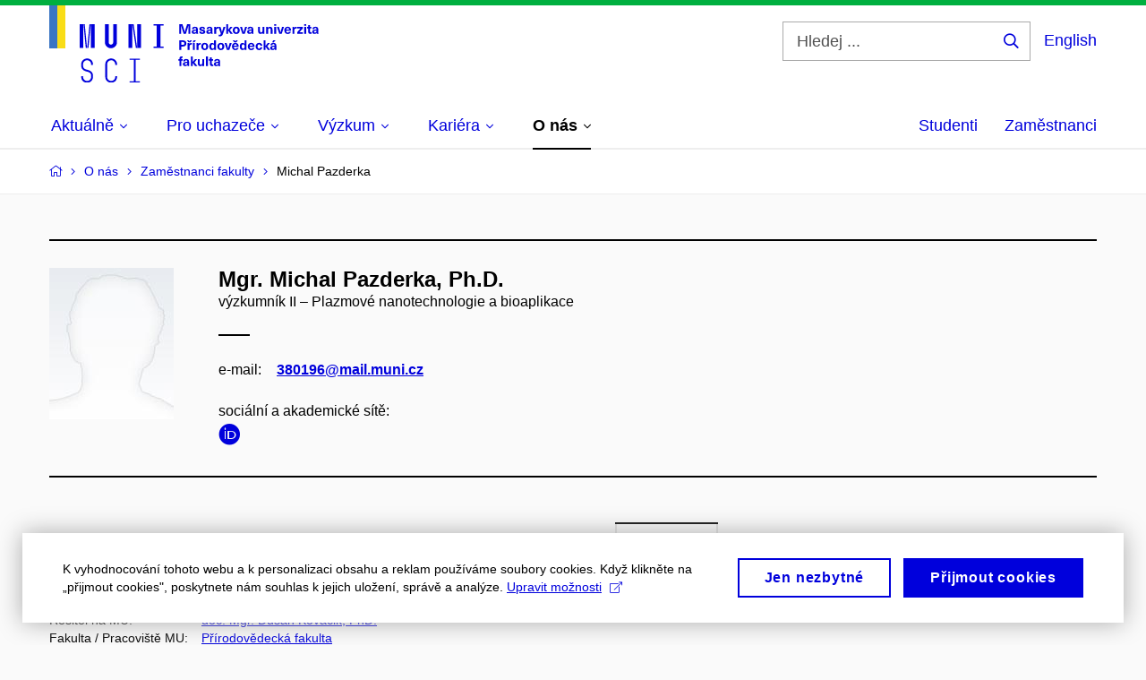

--- FILE ---
content_type: text/html; charset=utf-8
request_url: https://www.sci.muni.cz/o-nas/zamestnanci-fakulty/380196-michal-pazderka/projekty
body_size: 23998
content:


<!doctype html>
<!--[if lte IE 9]>    <html lang="cs" class="old-browser no-js no-touch"> <![endif]-->
<!--[if IE 9 ]>    <html lang="cs" class="ie9 no-js no-touch"> <![endif]-->
<!--[if (gt IE 9)|!(IE)]><!-->
<html class="no-js" lang="cs">
<!--<![endif]-->
<head>
    

<meta charset="utf-8" />
<meta name="viewport" content="width=device-width, initial-scale=1.0">

    <meta name="robots" content="index, follow">

<title>Mgr. Michal Pazderka, Ph.D. – Projekty | Přírodovědecká fakulta MU | MUNI SCI</title>

<meta name="twitter:site" content="@muni_cz">
<meta name="twitter:card" content="summary">

    <meta name="author" content="Masarykova univerzita" />
    <meta name="description" content="Přírodovědecká fakulta Masarykovy univerzity je jednou z deseti fakult Masarykovy univerzity. Zároveň je též jednou ze čtyř nejstarších fakult, jež vznikly při založení Masarykovy univerzity v roce 1919." />
    <meta name="twitter:title" content="Mgr. Michal Pazderka, Ph.D. – Projekty | Přírodovědecká fakulta MU | MUNI SCI" />
    <meta property="og:title" content="Mgr. Michal Pazderka, Ph.D. – Projekty | Přírodovědecká fakulta MU | MUNI SCI" />
    <meta name="twitter:description" content="Přírodovědecká fakulta Masarykovy univerzity je jednou z deseti fakult Masarykovy univerzity. Zároveň je též jednou ze čtyř nejstarších fakult, jež vznikly při založení Masarykovy univerzity v roce 1919." />
    <meta property="og:description" content="Přírodovědecká fakulta Masarykovy univerzity je jednou z deseti fakult Masarykovy univerzity. Zároveň je též jednou ze čtyř nejstarších fakult, jež vznikly při založení Masarykovy univerzity v roce 1919." />
    <meta property="og:image" content="https://cdn.muni.cz/media/3124870/logo_socialni_site.png?upscale=false&width=1200" />
    <meta name="twitter:image" content="https://cdn.muni.cz/media/3124870/logo_socialni_site.png?upscale=false&width=1200" />
    <meta property="og:url" content="https://www.sci.muni.cz/o-nas/zamestnanci-fakulty/380196-michal-pazderka/projekty" />
    <meta property="og:site_name" content="Přírodovědecká fakulta MU | MUNI SCI" />


            <link rel="stylesheet" type="text/css" href="https://cdn.muni.cz/css/MuniWeb/MuniWeb_PrirF/style.6bec7dcb38adc63b11a9.css" />
<script type="text/javascript" nonce="5a65d18e-d47f-4609-b889-7bcdca335dac">/*! For license information please see muniweb-critical.f2b8e652ef8f9f2a5db3.js.LICENSE.txt */
!function(){function e(n){return e="function"==typeof Symbol&&"symbol"==typeof Symbol.iterator?function(e){return typeof e}:function(e){return e&&"function"==typeof Symbol&&e.constructor===Symbol&&e!==Symbol.prototype?"symbol":typeof e},e(n)}!function(n,t){function o(n,t){return e(n)===t}function i(){return"function"!=typeof t.createElement?t.createElement(arguments[0]):u?t.createElementNS.call(t,"http://www.w3.org/2000/svg",arguments[0]):t.createElement.apply(t,arguments)}function a(){var e=t.body;return e||((e=i(u?"svg":"body")).fake=!0),e}var s=[],c=[],r={_version:"3.3.1",_config:{classPrefix:"",enableClasses:!0,enableJSClass:!0,usePrefixes:!0},_q:[],on:function(e,n){var t=this;setTimeout((function(){n(t[e])}),0)},addTest:function(e,n,t){c.push({name:e,fn:n,options:t})},addAsyncTest:function(e){c.push({name:null,fn:e})}},l=function(){};l.prototype=r,l=new l;var d=t.documentElement,u="svg"===d.nodeName.toLowerCase(),f=r._config.usePrefixes?" -webkit- -moz- -o- -ms- ".split(" "):["",""];r._prefixes=f;var m=r.testStyles=function(e,n,o,s){var c,r,l,u,f="modernizr",m=i("div"),p=a();if(parseInt(o,10))for(;o--;)(l=i("div")).id=s?s[o]:f+(o+1),m.appendChild(l);return(c=i("style")).type="text/css",c.id="s"+f,(p.fake?p:m).appendChild(c),p.appendChild(m),c.styleSheet?c.styleSheet.cssText=e:c.appendChild(t.createTextNode(e)),m.id=f,p.fake&&(p.style.background="",p.style.overflow="hidden",u=d.style.overflow,d.style.overflow="hidden",d.appendChild(p)),r=n(m,e),p.fake?(p.parentNode.removeChild(p),d.style.overflow=u,d.offsetHeight):m.parentNode.removeChild(m),!!r};l.addTest("touch",(function(){var e;if("ontouchstart"in n||n.DocumentTouch&&t instanceof DocumentTouch)e=!0;else{var o=["@media (",f.join("touch-enabled),("),"heartz",")","{#modernizr{top:9px;position:absolute}}"].join("");m(o,(function(n){e=9===n.offsetTop}))}return e})),function(){var e,n,t,i,a,r;for(var d in c)if(c.hasOwnProperty(d)){if(e=[],(n=c[d]).name&&(e.push(n.name.toLowerCase()),n.options&&n.options.aliases&&n.options.aliases.length))for(t=0;t<n.options.aliases.length;t++)e.push(n.options.aliases[t].toLowerCase());for(i=o(n.fn,"function")?n.fn():n.fn,a=0;a<e.length;a++)1===(r=e[a].split(".")).length?l[r[0]]=i:(!l[r[0]]||l[r[0]]instanceof Boolean||(l[r[0]]=new Boolean(l[r[0]])),l[r[0]][r[1]]=i),s.push((i?"":"no-")+r.join("-"))}}(),function(e){var n=d.className,t=l._config.classPrefix||"";if(u&&(n=n.baseVal),l._config.enableJSClass){var o=new RegExp("(^|\\s)"+t+"no-js(\\s|$)");n=n.replace(o,"$1"+t+"js$2")}l._config.enableClasses&&(n+=" "+t+e.join(" "+t),u?d.className.baseVal=n:d.className=n)}(s),delete r.addTest,delete r.addAsyncTest;for(var p=0;p<l._q.length;p++)l._q[p]();n.Modernizr=l}(window,document),(navigator.maxTouchPoints>0||navigator.msMaxTouchPoints>0)&&(document.documentElement.className=document.documentElement.className.replace("no-touch","touch"))}(),function(e){e.oneTimeEvent=function(e,n,t){(t=t||document).addEventListener(e,(function t(o){return document.removeEventListener(e,t),n(o)}),!1)},e.isDocumentReady=!1,document.addEventListener("DocumentReady",(function(){e.isDocumentReady=!0})),e.elementReady=function(n,t){e.isDocumentReady?e.oneTimeEvent("ElementsReady."+n,t):e.oneTimeEvent("DocumentReady",t)},e.elementsReady=function(e,n){var t=function(o){e(o),!1!==n&&document.removeEventListener("ElementsReady",t)};document.addEventListener("ElementsReady",t,!1)},e.documentReady=function(e){document.addEventListener("DocumentReady",e,!1)};var n={};e.dictionary=function(e,t){if(null==t)return n[e];n[e]=t};var t={};e.items=function(e,n){if(null==n)return t[e];t[e]=n}}(window.Page=window.Page||{}),window.addEventListener("mc-consent",(function(e){e.detail.includes("mc-analytics")&&window.clarity&&window.clarity("consent")}));</script>

        <script nonce="5a65d18e-d47f-4609-b889-7bcdca335dac" type="text/javascript">
            (function (c, l, a, r, i, t, y) {
                c[a] = c[a] || function () { (c[a].q = c[a].q || []).push(arguments) };
                t = l.createElement(r); t.async = 1; t.src = "https://www.clarity.ms/tag/" + i;
                y = l.getElementsByTagName(r)[0]; y.parentNode.insertBefore(t, y);
            })(window, document, "clarity", "script", "riu0p8r6tp");
        </script>
    

<script nonce="5a65d18e-d47f-4609-b889-7bcdca335dac" type="text/javascript" class="mc-analytics">
    var _paq = window._paq = window._paq || [];
    
        _paq.push(['disableCookies']);
        _paq.push(['trackPageView']);
    (function() {
    var u="//analytics-test.ics.muni.cz:3500/";
    _paq.push(['setTrackerUrl', u+'matomo.php']);
    _paq.push(['setSiteId', '652']);
    var d=document, g=d.createElement('script'), s=d.getElementsByTagName('script')[0];
    g.type='text/javascript'; g.async=true; g.src=u+'matomo.js'; s.parentNode.insertBefore(g,s);
    })();
</script>        <script nonce="5a65d18e-d47f-4609-b889-7bcdca335dac" type="text/plain" class="mc-marketing">
            !function (f, b, e, v, n, t, s) {
                if (f.fbq) return; n = f.fbq = function () {
                    n.callMethod ?
                    n.callMethod.apply(n, arguments) : n.queue.push(arguments)
                }; if (!f._fbq) f._fbq = n;
                n.push = n; n.loaded = !0; n.version = '2.0'; n.queue = []; t = b.createElement(e); t.async = !0;
                t.src = v; s = b.getElementsByTagName(e)[0]; s.parentNode.insertBefore(t, s)
            }(window,
                document, 'script', 'https://connect.facebook.net/en_US/fbevents.js');
            fbq('init', '977355572668419');
            fbq('track', 'PageView');
        </script>





<link rel="shortcut icon" type="image/x-icon" href="https://cdn.muni.cz/Css/_Shared/Favicons/310000.ico" />

    <link rel="next" href="/o-nas/zamestnanci-fakulty/380196-michal-pazderka/projekty?page=2" />








    
</head>

<body>
            <p class="menu-accessibility">
            <a title="Přej&#237;t k obsahu (Kl&#225;vesov&#225; zkratka: Alt + 2)" accesskey="2" href="#main">
                Přej&#237;t k obsahu
            </a>
            <span class="hide">|</span>
            <a href="#menu-main">Přej&#237;t k hlavn&#237;mu menu</a>
                <span class="hide">|</span>
                <a href="#form-search">Přej&#237;t k vyhled&#225;v&#225;n&#237;</a>
        </p>

    
    


            <header class="header">
                <div class="header__wrap">
                    <div class="row-main">
                            <p class="header__logo header__logo--no-margin header__logo--no-margin--crop" role="banner">
                                        <a href="/" title="Homepage webu">
<svg width="301" height="86" viewBox="0 0 301 86"><rect x="0" y="0" width="9" height="48" style="fill:#3a75c3 !important"></rect>
<rect x="9" y="0" width="9" height="48" style="fill:#f9dd17 !important"></rect><path fill="#0000dc" d="M33.94,21l0,26.6l4.14,0l0,-26.6zm4.29,0l2.59,26.6l1.4,0l-2.58,-26.6zm6.73,0l-2.58,26.6l1.4,0l2.59,-26.6zm1.56,0l0,26.6l4.18,0l0,-26.6zm15.69,0l0,20.48c0,3.57,3.23,6.35,6.69,6.35c3.46,0,6.69,-2.78,6.69,-6.35l0,-20.48l-4.18,0l0,20.33c0,1.44,-1.29,2.47,-2.51,2.47c-1.22,0,-2.51,-1.03,-2.51,-2.47l0,-20.33zm26.26,0l0,26.6l4.18,0l0,-26.6zm4.33,0l3.95,26.6l1.45,0l-3.95,-26.6zm5.55,0l0,26.6l4.18,0l0,-26.6zm18.05,25.12l0,1.48l11.36,0l0,-1.48l-3.61,0l0,-23.64l3.61,0l0,-1.48l-11.36,0l0,1.48l3.57,0l0,23.64z"></path><path fill="#0000dc" d="M42.3,86.33c3.65,0,6.57,-2.59,6.57,-6.35l0,-1.63c0,-4.33,-3.64,-5.82,-6.15,-6.39c-2.32,-0.53,-4.94,-1.4,-4.94,-4.52l0,-1.78c0,-2.47,2.13,-4.41,4.52,-4.41c2.36,0,4.52,1.94,4.52,4.41l0,0.95l2.05,0l0,-0.99c0,-3.65,-2.92,-6.35,-6.57,-6.35c-3.65,0,-6.57,2.7,-6.57,6.35l0,1.82c0,4.45,3.76,5.85,6.08,6.39c2.43,0.53,5.01,1.4,5.01,4.56l0,1.55c0,2.47,-2.13,4.41,-4.48,4.41c-2.4,0,-4.56,-1.94,-4.56,-4.41l0,-0.87l-2.05,0l0,0.91c0,3.76,2.92,6.35,6.57,6.35zm26.87,0c3.64,0,6.57,-2.59,6.57,-6.35l0,-0.91l-2.05,0l0,0.87c0,2.47,-2.17,4.41,-4.52,4.41c-2.44,0,-4.53,-1.94,-4.53,-4.41l0,-14.28c0,-2.47,2.09,-4.41,4.53,-4.41c2.35,0,4.52,1.94,4.52,4.41l0,0.95l2.05,0l0,-0.99c0,-3.65,-2.93,-6.35,-6.57,-6.35c-3.61,0,-6.58,2.7,-6.58,6.35l0,14.36c0,3.76,2.97,6.35,6.58,6.35zm20.67,-1.56l0,1.33l11.32,0l0,-1.33l-4.63,0l0,-23.94l4.63,0l0,-1.33l-11.32,0l0,1.33l4.63,0l0,23.94z"></path><path fill="#0000dc" d="M157.53,31.69l0,-10.68l-3.54,0l-1.55,4.9c-0.4,1.29,-0.76,2.63,-1.04,3.93l-0.03,0c-0.29,-1.3,-0.65,-2.64,-1.06,-3.93l-1.54,-4.9l-3.54,0l0,10.68l2.11,0l0,-5.31c0,-1.34,-0.03,-2.67,-0.09,-4l0.03,0c0.35,1.3,0.74,2.63,1.15,3.92l1.69,5.39l2.52,0l1.7,-5.39c0.4,-1.29,0.79,-2.62,1.13,-3.92l0.03,0c-0.06,1.33,-0.09,2.66,-0.09,4l0,5.31zm5.23,-7.86c-2.17,0,-3.22,1.17,-3.29,2.62l2.03,0c0.03,-0.72,0.48,-1.15,1.26,-1.15c0.74,0,1.25,0.39,1.25,1.35l0,0.27c-0.48,0.03,-1.34,0.12,-1.91,0.21c-2.2,0.34,-2.95,1.18,-2.95,2.43c0,1.32,0.98,2.31,2.6,2.31c1.04,0,1.9,-0.39,2.47,-1.2l0.03,0c0,0.37,0.03,0.7,0.1,1.02l1.9,0c-0.14,-0.51,-0.22,-1.13,-0.22,-2.09l0,-2.76c0,-1.99,-1.11,-3.01,-3.27,-3.01zm1.25,4.65c0,0.69,-0.07,1.09,-0.44,1.45c-0.3,0.3,-0.76,0.44,-1.19,0.44c-0.74,0,-1.13,-0.39,-1.13,-0.96c0,-0.62,0.36,-0.9,1.23,-1.05c0.45,-0.08,1.08,-0.14,1.53,-0.17zm6.81,-4.65c-1.89,0,-3.15,0.97,-3.15,2.34c0,1.77,1.36,2.07,2.64,2.4c1.19,0.31,1.75,0.45,1.75,1.11c0,0.45,-0.37,0.73,-1.1,0.73c-0.87,0,-1.34,-0.43,-1.34,-1.2l-2.13,0c0,1.85,1.31,2.72,3.42,2.72c2.07,0,3.36,-0.96,3.36,-2.39c0,-1.86,-1.5,-2.2,-2.86,-2.56c-1.16,-0.3,-1.64,-0.44,-1.64,-0.98c0,-0.43,0.36,-0.7,1.04,-0.7c0.75,0,1.19,0.33,1.19,1.11l2.02,0c0,-1.7,-1.21,-2.58,-3.2,-2.58zm8.23,0c-2.17,0,-3.22,1.17,-3.3,2.62l2.04,0c0.03,-0.72,0.48,-1.15,1.26,-1.15c0.74,0,1.25,0.39,1.25,1.35l0,0.27c-0.48,0.03,-1.34,0.12,-1.91,0.21c-2.2,0.34,-2.95,1.18,-2.95,2.43c0,1.32,0.97,2.31,2.59,2.31c1.05,0,1.91,-0.39,2.48,-1.2l0.03,0c0,0.37,0.03,0.7,0.1,1.02l1.89,0c-0.13,-0.51,-0.21,-1.13,-0.21,-2.09l0,-2.76c0,-1.99,-1.11,-3.01,-3.27,-3.01zm1.25,4.65c0,0.69,-0.08,1.09,-0.44,1.45c-0.3,0.3,-0.76,0.44,-1.2,0.44c-0.73,0,-1.12,-0.39,-1.12,-0.96c0,-0.62,0.36,-0.9,1.23,-1.05c0.45,-0.08,1.08,-0.14,1.53,-0.17zm8.02,-4.53c-0.9,0,-1.57,0.37,-2.08,1.2l-0.03,0l0,-1.08l-1.93,0l0,7.62l2.1,0l0,-3.6c0,-1.5,0.68,-2.31,1.97,-2.31c0.21,0,0.43,0.03,0.66,0.07l0,-1.81c-0.2,-0.06,-0.48,-0.09,-0.69,-0.09zm8.48,0.12l-2.16,0l-0.83,2.55c-0.34,1.05,-0.62,2.13,-0.88,3.19l-0.03,0c-0.24,-1.06,-0.52,-2.14,-0.84,-3.19l-0.78,-2.55l-2.25,0l2.16,6.19c0.3,0.86,0.36,1.1,0.36,1.38c0,0.75,-0.55,1.24,-1.39,1.24c-0.32,0,-0.61,-0.05,-0.82,-0.13l0,1.68c0.32,0.08,0.72,0.12,1.1,0.12c1.9,0,2.86,-0.67,3.63,-2.82zm8.19,7.62l-3.21,-4.11l2.89,-3.51l-2.36,0l-2.47,3.07l-0.03,0l0,-6.13l-2.09,0l0,10.68l2.09,0l0,-3.57l0.03,0l2.55,3.57zm3.89,-7.86c-2.39,0,-3.9,1.57,-3.9,4.05c0,2.47,1.51,4.05,3.9,4.05c2.38,0,3.9,-1.58,3.9,-4.05c0,-2.48,-1.52,-4.05,-3.9,-4.05zm0,1.62c1.03,0,1.69,0.94,1.69,2.43c0,1.48,-0.66,2.43,-1.69,2.43c-1.04,0,-1.7,-0.95,-1.7,-2.43c0,-1.49,0.66,-2.43,1.7,-2.43zm9.52,6.24l2.57,-7.62l-2.19,0l-0.89,3c-0.31,1.08,-0.6,2.19,-0.84,3.3l-0.03,0c-0.24,-1.11,-0.52,-2.22,-0.84,-3.3l-0.88,-3l-2.19,0l2.56,7.62zm6.27,-7.86c-2.17,0,-3.22,1.17,-3.3,2.62l2.04,0c0.03,-0.72,0.48,-1.15,1.26,-1.15c0.74,0,1.25,0.39,1.25,1.35l0,0.27c-0.48,0.03,-1.34,0.12,-1.91,0.21c-2.2,0.34,-2.95,1.18,-2.95,2.43c0,1.32,0.97,2.31,2.59,2.31c1.05,0,1.91,-0.39,2.48,-1.2l0.03,0c0,0.37,0.03,0.7,0.1,1.02l1.89,0c-0.13,-0.51,-0.21,-1.13,-0.21,-2.09l0,-2.76c0,-1.99,-1.11,-3.01,-3.27,-3.01zm1.25,4.65c0,0.69,-0.08,1.09,-0.44,1.45c-0.3,0.3,-0.76,0.44,-1.2,0.44c-0.73,0,-1.12,-0.39,-1.12,-0.96c0,-0.62,0.36,-0.9,1.23,-1.05c0.45,-0.08,1.08,-0.14,1.53,-0.17zm10.15,3.39c0.98,0,1.74,-0.47,2.24,-1.14l0.03,0l0,0.96l1.96,0l0,-7.62l-2.1,0l0,4.08c0,1.38,-0.63,2.07,-1.5,2.07c-0.82,0,-1.33,-0.53,-1.33,-1.68l0,-4.47l-2.1,0l0,4.68c0,2.07,1.09,3.12,2.8,3.12zm10.5,-7.98c-0.97,0,-1.74,0.46,-2.23,1.14l-0.03,0l0,-0.96l-1.97,0l0,7.62l2.1,0l0,-4.08c0,-1.38,0.63,-2.07,1.5,-2.07c0.83,0,1.34,0.52,1.34,1.68l0,4.47l2.1,0l0,-4.68c0,-2.07,-1.1,-3.12,-2.81,-3.12zm6.87,-1.08l0,-1.8l-2.1,0l0,1.8zm0,8.88l0,-7.62l-2.1,0l0,7.62zm6.21,0l2.57,-7.62l-2.19,0l-0.89,3c-0.32,1.08,-0.6,2.19,-0.84,3.3l-0.03,0c-0.24,-1.11,-0.52,-2.22,-0.84,-3.3l-0.88,-3l-2.19,0l2.56,7.62zm6.69,-1.25c-0.9,0,-1.66,-0.55,-1.72,-2.13l5.47,0c0,-0.84,-0.07,-1.42,-0.24,-1.95c-0.48,-1.54,-1.77,-2.53,-3.52,-2.53c-2.39,0,-3.78,1.74,-3.78,3.99c0,2.43,1.39,4.11,3.79,4.11c2.03,0,3.35,-1.16,3.65,-2.55l-2.15,0c-0.1,0.61,-0.66,1.06,-1.5,1.06zm-0.01,-5.13c0.84,0,1.53,0.53,1.66,1.68l-3.33,0c0.17,-1.15,0.81,-1.68,1.67,-1.68zm9.36,-1.36c-0.9,0,-1.58,0.37,-2.09,1.2l-0.03,0l0,-1.08l-1.94,0l0,7.62l2.11,0l0,-3.6c0,-1.5,0.69,-2.31,1.98,-2.31c0.21,0,0.41,0.03,0.66,0.07l0,-1.81c-0.21,-0.06,-0.49,-0.09,-0.69,-0.09zm7.5,1.83l0,-1.71l-6.13,0l0,1.65l3.59,0l0,0.03l-3.73,4.23l0,1.71l6.41,0l0,-1.65l-3.88,0l0,-0.03zm3.69,-2.97l0,-1.8l-2.11,0l0,1.8zm0,8.88l0,-7.62l-2.11,0l0,7.62zm5.45,-1.58c-0.71,0,-0.99,-0.33,-0.99,-1.17l0,-3.31l1.46,0l0,-1.56l-1.46,0l0,-1.98l-2.09,0l0,1.98l-1.24,0l0,1.56l1.24,0l0,3.69c0,1.77,0.76,2.47,2.51,2.47c0.37,0,0.83,-0.06,1.12,-0.15l0,-1.6c-0.14,0.04,-0.35,0.07,-0.55,0.07zm4.92,-6.28c-2.17,0,-3.22,1.17,-3.3,2.62l2.05,0c0.02,-0.72,0.48,-1.15,1.25,-1.15c0.74,0,1.25,0.39,1.25,1.35l0,0.27c-0.48,0.03,-1.33,0.12,-1.9,0.21c-2.21,0.34,-2.96,1.18,-2.96,2.43c0,1.32,0.98,2.31,2.6,2.31c1.05,0,1.9,-0.39,2.47,-1.2l0.03,0c0,0.37,0.03,0.7,0.11,1.02l1.89,0c-0.14,-0.51,-0.22,-1.13,-0.22,-2.09l0,-2.76c0,-1.99,-1.1,-3.01,-3.27,-3.01zm1.25,4.65c0,0.69,-0.07,1.09,-0.44,1.45c-0.3,0.3,-0.76,0.44,-1.19,0.44c-0.74,0,-1.13,-0.39,-1.13,-0.96c0,-0.62,0.36,-0.9,1.23,-1.05c0.45,-0.08,1.08,-0.14,1.53,-0.17z"></path><path fill="#0000dc" d="M145.23,39.01l0,10.68l2.21,0l0,-3.78l1.82,0c2.6,0,3.92,-1.38,3.92,-3.45c0,-2.07,-1.32,-3.45,-3.92,-3.45zm2.21,1.83l1.53,0c1.39,0,1.96,0.61,1.96,1.62c0,1,-0.57,1.62,-1.96,1.62l-1.53,0zm10.34,0.36l1.72,-2.19l-1.93,0l-0.9,1.14l-0.91,-1.14l-1.92,0l1.71,2.19zm0.83,0.75c-0.9,0,-1.58,0.37,-2.08,1.2l-0.03,0l0,-1.08l-1.94,0l0,7.62l2.1,0l0,-3.6c0,-1.5,0.69,-2.31,1.98,-2.31c0.21,0,0.42,0.03,0.66,0.07l0,-1.81c-0.21,-0.06,-0.48,-0.09,-0.69,-0.09zm3.25,-0.75l2.1,-2.19l-2.59,0l-1.16,2.19zm0.68,8.49l0,-7.62l-2.1,0l0,7.62zm6.09,-7.74c-0.9,0,-1.58,0.37,-2.09,1.2l-0.03,0l0,-1.08l-1.93,0l0,7.62l2.1,0l0,-3.6c0,-1.5,0.69,-2.31,1.98,-2.31c0.21,0,0.42,0.03,0.66,0.07l0,-1.81c-0.21,-0.06,-0.48,-0.09,-0.69,-0.09zm5.05,-0.12c-2.38,0,-3.9,1.58,-3.9,4.05c0,2.47,1.52,4.05,3.9,4.05c2.39,0,3.9,-1.58,3.9,-4.05c0,-2.47,-1.51,-4.05,-3.9,-4.05zm0,1.62c1.04,0,1.7,0.94,1.7,2.43c0,1.48,-0.66,2.43,-1.7,2.43c-1.03,0,-1.69,-0.95,-1.69,-2.43c0,-1.49,0.66,-2.43,1.69,-2.43zm12.53,6.24l0,-10.68l-2.1,0l0,3.97l-0.03,0c-0.47,-0.71,-1.29,-1.1,-2.16,-1.1c-1.91,0,-3.14,1.57,-3.14,4c0,2.43,1.25,4,3.17,4c0.88,0,1.72,-0.42,2.19,-1.2l0.03,0l0,1.01zm-3.59,-6.21c0.95,0,1.59,0.88,1.59,2.4c0,1.51,-0.64,2.4,-1.59,2.4c-1,0,-1.65,-0.94,-1.65,-2.4c0,-1.46,0.65,-2.4,1.65,-2.4zm9.03,-1.65c-2.38,0,-3.9,1.58,-3.9,4.05c0,2.47,1.52,4.05,3.9,4.05c2.39,0,3.9,-1.58,3.9,-4.05c0,-2.47,-1.51,-4.05,-3.9,-4.05zm0,1.62c1.04,0,1.7,0.94,1.7,2.43c0,1.48,-0.66,2.43,-1.7,2.43c-1.03,0,-1.69,-0.95,-1.69,-2.43c0,-1.49,0.66,-2.43,1.69,-2.43zm9.53,6.24l2.56,-7.62l-2.19,0l-0.88,3c-0.32,1.08,-0.6,2.19,-0.84,3.3l-0.03,0c-0.24,-1.11,-0.53,-2.22,-0.84,-3.3l-0.89,-3l-2.19,0l2.57,7.62zm5.53,-8.49l2.24,0l1.71,-2.19l-1.92,0l-0.9,1.14l-0.92,-1.14l-1.92,0zm1.16,7.25c-0.9,0,-1.67,-0.56,-1.73,-2.14l5.48,0c0,-0.84,-0.08,-1.42,-0.24,-1.95c-0.48,-1.54,-1.77,-2.53,-3.53,-2.53c-2.38,0,-3.78,1.74,-3.78,3.99c0,2.43,1.4,4.11,3.8,4.11c2.02,0,3.34,-1.16,3.64,-2.55l-2.14,0c-0.11,0.61,-0.66,1.07,-1.5,1.07zm-0.02,-5.14c0.84,0,1.53,0.53,1.67,1.68l-3.33,0c0.16,-1.15,0.81,-1.68,1.66,-1.68zm12.39,6.38l0,-10.68l-2.1,0l0,3.97l-0.03,0c-0.46,-0.71,-1.29,-1.1,-2.16,-1.1c-1.9,0,-3.13,1.57,-3.13,4c0,2.43,1.24,4,3.16,4c0.89,0,1.73,-0.42,2.19,-1.2l0.03,0l0,1.01zm-3.58,-6.21c0.94,0,1.59,0.88,1.59,2.4c0,1.51,-0.65,2.4,-1.59,2.4c-1.01,0,-1.65,-0.94,-1.65,-2.4c0,-1.46,0.64,-2.4,1.65,-2.4zm8.92,4.97c-0.9,0,-1.66,-0.56,-1.72,-2.14l5.47,0c0,-0.84,-0.07,-1.42,-0.24,-1.95c-0.48,-1.54,-1.77,-2.53,-3.52,-2.53c-2.39,0,-3.78,1.74,-3.78,3.99c0,2.43,1.39,4.11,3.79,4.11c2.03,0,3.35,-1.16,3.65,-2.55l-2.15,0c-0.1,0.61,-0.66,1.07,-1.5,1.07zm-0.01,-5.14c0.84,0,1.53,0.53,1.66,1.68l-3.33,0c0.17,-1.15,0.81,-1.68,1.67,-1.68zm8.8,-1.48c-2.32,0,-3.84,1.59,-3.84,4.05c0,2.46,1.52,4.05,3.84,4.05c2.06,0,3.44,-1.29,3.6,-3.23l-2.2,0c-0.06,1,-0.6,1.61,-1.41,1.61c-1.02,0,-1.64,-0.93,-1.64,-2.43c0,-1.5,0.62,-2.43,1.64,-2.43c0.81,0,1.35,0.55,1.42,1.46l2.19,0c-0.16,-1.79,-1.54,-3.08,-3.6,-3.08zm12.36,7.86l-3.21,-4.11l2.9,-3.51l-2.37,0l-2.46,3.07l-0.03,0l0,-6.13l-2.1,0l0,10.68l2.1,0l0,-3.57l0.03,0l2.55,3.57zm3.95,-8.49l2.1,-2.19l-2.6,0l-1.15,2.19zm-0.29,0.63c-2.17,0,-3.22,1.17,-3.3,2.62l2.04,0c0.03,-0.72,0.48,-1.15,1.26,-1.15c0.74,0,1.25,0.39,1.25,1.35l0,0.27c-0.48,0.03,-1.34,0.12,-1.91,0.21c-2.2,0.34,-2.95,1.18,-2.95,2.43c0,1.32,0.97,2.31,2.6,2.31c1.04,0,1.9,-0.39,2.47,-1.2l0.03,0c0,0.37,0.03,0.71,0.1,1.02l1.9,0c-0.14,-0.51,-0.22,-1.13,-0.22,-2.09l0,-2.76c0,-1.99,-1.11,-3.01,-3.27,-3.01zm1.25,4.65c0,0.69,-0.08,1.09,-0.44,1.45c-0.3,0.3,-0.76,0.44,-1.2,0.44c-0.73,0,-1.12,-0.39,-1.12,-0.96c0,-0.62,0.36,-0.9,1.23,-1.05c0.45,-0.08,1.08,-0.14,1.53,-0.16z"></path><path fill="#0000dc" d="M148.59,58.45c0.13,0,0.29,0.01,0.38,0.04l0,-1.48c-0.26,-0.06,-0.68,-0.12,-1.04,-0.12c-1.64,0,-2.52,0.82,-2.52,2.49l0,0.69l-1.26,0l0,1.56l1.26,0l0,6.06l2.07,0l0,-6.06l1.44,0l0,-1.56l-1.44,0l0,-0.44c0,-0.86,0.37,-1.18,1.11,-1.18zm4.32,1.38c-2.17,0,-3.22,1.17,-3.3,2.62l2.04,0c0.03,-0.72,0.48,-1.15,1.26,-1.15c0.74,0,1.25,0.39,1.25,1.35l0,0.27c-0.48,0.03,-1.34,0.12,-1.91,0.21c-2.21,0.34,-2.96,1.18,-2.96,2.43c0,1.32,0.98,2.31,2.6,2.31c1.05,0,1.9,-0.39,2.48,-1.2l0.03,0c0,0.38,0.03,0.71,0.1,1.02l1.89,0c-0.14,-0.51,-0.21,-1.13,-0.21,-2.08l0,-2.77c0,-1.99,-1.11,-3.01,-3.27,-3.01zm1.25,4.65c0,0.69,-0.08,1.1,-0.44,1.46c-0.3,0.29,-0.76,0.43,-1.2,0.43c-0.74,0,-1.12,-0.39,-1.12,-0.96c0,-0.61,0.35,-0.9,1.23,-1.05c0.44,-0.08,1.08,-0.14,1.53,-0.17zm11.25,3.21l-3.21,-4.11l2.89,-3.51l-2.37,0l-2.46,3.07l-0.03,0l0,-6.13l-2.1,0l0,10.68l2.1,0l0,-3.57l0.03,0l2.55,3.57zm3.37,0.18c0.98,0,1.74,-0.46,2.24,-1.14l0.03,0l0,0.96l1.96,0l0,-7.62l-2.1,0l0,4.08c0,1.38,-0.63,2.07,-1.5,2.07c-0.82,0,-1.33,-0.53,-1.33,-1.68l0,-4.47l-2.1,0l0,4.68c0,2.07,1.09,3.12,2.8,3.12zm8.37,-0.18l0,-10.68l-2.1,0l0,10.68zm5.46,-1.58c-0.72,0,-0.99,-0.33,-0.99,-1.17l0,-3.31l1.46,0l0,-1.56l-1.46,0l0,-1.98l-2.1,0l0,1.98l-1.23,0l0,1.56l1.23,0l0,3.69c0,1.77,0.77,2.48,2.52,2.48c0.36,0,0.83,-0.07,1.11,-0.16l0,-1.6c-0.13,0.04,-0.34,0.07,-0.54,0.07zm4.92,-6.28c-2.17,0,-3.22,1.17,-3.3,2.62l2.04,0c0.03,-0.72,0.48,-1.15,1.26,-1.15c0.74,0,1.25,0.39,1.25,1.35l0,0.27c-0.48,0.03,-1.34,0.12,-1.91,0.21c-2.21,0.34,-2.96,1.18,-2.96,2.43c0,1.32,0.98,2.31,2.6,2.31c1.05,0,1.9,-0.39,2.48,-1.2l0.03,0c0,0.38,0.03,0.71,0.1,1.02l1.89,0c-0.13,-0.51,-0.21,-1.13,-0.21,-2.08l0,-2.77c0,-1.99,-1.11,-3.01,-3.27,-3.01zm1.25,4.65c0,0.69,-0.08,1.1,-0.44,1.46c-0.3,0.29,-0.76,0.43,-1.2,0.43c-0.73,0,-1.12,-0.39,-1.12,-0.96c0,-0.61,0.36,-0.9,1.23,-1.05c0.44,-0.08,1.08,-0.14,1.53,-0.17z"></path><desc>Masarykova univerzita Přírodovědecká fakulta</desc></svg>        </a>

                            </p>

                    <div class="header__side">
                        

                            <form id="form-search" action="/vyhledavani" class="header__search" role="search">
                                <fieldset>
                                    <p>
                                        <label for="search" class="header__search__label icon icon-search"><span class="vhide">Hledej ...</span></label>
                                        <span class="inp-fix inp-icon inp-icon--after">
                                            <input type="text" name="q" id="search" class="inp-text" placeholder="Hledej ..." data-hj-masked maxlength="200">
                                            <button type="submit" class="btn-icon icon icon-search">
                                                <span class="vhide">Hledej ...</span>
                                            </button>
                                        </span>
                                    </p>
                                </fieldset>
                            </form>
                        
    <div class="menu-lang">
        <p class="menu-lang__selected">
                <a href="/en/about-us/faculty-staff/380196-michal-pazderka/projekty"
                   rel="alternate"
                   hreflang="en"
                   lang="en"
                   class="menu-lang__selected__link">
                    English
                </a>
        </p>
    </div>

                        
                        <!-- placeholder pro externí přihlášení (desktop) -->
                        <div class="user-menu-ext-std" style="display:none;"></div>                        


                        <nav class="menu-mobile" role="navigation">
                            <ul class="menu-mobile__list">
                                    <li class="menu-mobile__item">
                                        <a href="#" class="menu-mobile__link menu-mobile__link--search" aria-hidden="true">
                                            <span class="icon icon-search"></span>
                                        </a>
                                    </li>

                                
    <li class="menu-mobile__item">
            <div class="menu-lang">
                <p class="menu-lang__selected">
                        <a href="/en/about-us/faculty-staff/380196-michal-pazderka/projekty"
                           rel="alternate"
                           hreflang="en"
                           lang="en"
                           class="menu-mobile__link menu-mobile__link--lang">
                            EN
                        </a>
                </p>
            </div>
    </li>

                                
                                <li class="user-menu-ext-mobile" style="display:none;"></li>



                                    <li class="menu-mobile__item">
                                        <a href="#" class="menu-mobile__link menu-mobile__link--burger">
                                            <span class="menu-mobile__burger"><span></span></span>
                                        </a>
                                    </li>
                            </ul>
                        </nav>

                    </div>

                            <nav id="menu-main" class="menu-primary" role="navigation">
                                <div class="menu-primary__holder">
                                    <div class="menu-primary__wrap">

    <ul class="menu-primary__list">
                    <li class="menu-primary__item with-submenu">
                        <span class="menu-primary__links">
                            <a href="/" class="menu-primary__link" >
 <span class="menu-primary__inner">Aktuálně</span> 
                                    <span class="icon icon-angle-down"></span>
                            </a>
                                <a href="#" class="menu-primary__toggle icon icon-angle-down" aria-hidden="true"></a>
                        </span>
                            <div class="menu-submenu">
                                    <ul class="menu-submenu__list">
                    <li class="menu-submenu__item ">
                        <span class="">
                            <a href="/clanky" class="menu-submenu__link" >
Aktuality
                            </a>
                        </span>
                    </li>
                    <li class="menu-submenu__item ">
                        <span class="">
                            <a href="/kalendar-akci" class="menu-submenu__link" >
Kalendář akcí
                            </a>
                        </span>
                    </li>
                    <li class="menu-submenu__item ">
                        <span class="">
                            <a href="/mendel-200" class="menu-submenu__link" >
Mendel 200
                            </a>
                        </span>
                    </li>
                    <li class="menu-submenu__item ">
                        <span class="">
                            <a href="/newslettery" class="menu-submenu__link" >
Newslettery
                            </a>
                        </span>
                    </li>
                    <li class="menu-submenu__item ">
                        <span class="">
                            <a href="/napsali-o-nas" class="menu-submenu__link" >
Napsali o nás
                            </a>
                        </span>
                    </li>
                    <li class="menu-submenu__item ">
                        <span class="">
                            <a href="/pro-media" class="menu-submenu__link" >
Pro média
                            </a>
                        </span>
                    </li>
    </ul>

                            </div>
                    </li>
                    <li class="menu-primary__item with-submenu">
                        <span class="menu-primary__links">
                            <a href="/pro-uchazece" class="menu-primary__link" >
 <span class="menu-primary__inner">Pro uchazeče</span> 
                                    <span class="icon icon-angle-down"></span>
                            </a>
                                <a href="#" class="menu-primary__toggle icon icon-angle-down" aria-hidden="true"></a>
                        </span>
                            <div class="menu-submenu">
                                    <ul class="menu-submenu__list">
                    <li class="menu-submenu__item ">
                        <span class="">
                            <a href="/pro-uchazece/bakalarske-studium" class="menu-submenu__link" >
Bakalářské studium
                            </a>
                        </span>
                    </li>
                    <li class="menu-submenu__item ">
                        <span class="">
                            <a href="/pro-uchazece/navazujici-magisterske-studium" class="menu-submenu__link" >
Navazující magisterské studium
                            </a>
                        </span>
                    </li>
                    <li class="menu-submenu__item ">
                        <span class="">
                            <a href="/international/study-in-english" class="menu-submenu__link" >
Studium v angličtině
                            </a>
                        </span>
                    </li>
                    <li class="menu-submenu__item ">
                        <span class="">
                            <a href="/pro-uchazece/doktorske-studium" class="menu-submenu__link" >
Doktorské studium
                            </a>
                        </span>
                    </li>
                    <li class="menu-submenu__item ">
                        <span class="">
                            <a href="/pro-uchazece/httpumbracoscimunicz-student-rigorozni-rizeni" class="menu-submenu__link" >
Rigorózní řízení
                            </a>
                        </span>
                    </li>
                    <li class="menu-submenu__item ">
                        <span class="">
                            <a href="/pro-uchazece/celozivotni-vzdelavani" class="menu-submenu__link" >
Celoživotní vzdělávání
                            </a>
                        </span>
                    </li>
                    <li class="menu-submenu__item ">
                        <span class="">
                            <a href="https://prostredoskolaky.muni.cz/" class="menu-submenu__link"  target="_blank" rel="noopener">
Akce MU pro středoškoláky
                            </a>
                        </span>
                    </li>
                    <li class="menu-submenu__item ">
                        <span class="">
                            <a href="/pro-uchazece/dulezite-informace-pro-uchazece" class="menu-submenu__link" >
Důležité informace pro uchazeče
                            </a>
                        </span>
                    </li>
    </ul>

                            </div>
                    </li>
                    <li class="menu-primary__item with-submenu">
                        <span class="menu-primary__links">
                            <a href="/vyzkum" class="menu-primary__link" >
 <span class="menu-primary__inner">Výzkum</span> 
                                    <span class="icon icon-angle-down"></span>
                            </a>
                                <a href="#" class="menu-primary__toggle icon icon-angle-down" aria-hidden="true"></a>
                        </span>
                            <div class="menu-submenu">
                                    <ul class="menu-submenu__list">
                    <li class="menu-submenu__item ">
                        <span class="">
                            <a href="/vyzkum" class="menu-submenu__link" >
Výzkum na fakultě
                            </a>
                        </span>
                    </li>
                    <li class="menu-submenu__item ">
                        <span class="">
                            <a href="/vyzkum/publikace/graficky-prehled" class="menu-submenu__link" >
Publikace
                            </a>
                        </span>
                    </li>
                    <li class="menu-submenu__item ">
                        <span class="">
                            <a href="/vyzkum/habilitacni-a-jmenovaci-rizeni" class="menu-submenu__link" >
Habilitační a jmenovací řízení
                            </a>
                        </span>
                    </li>
                    <li class="menu-submenu__item ">
                        <span class="">
                            <a href="/test/opp" class="menu-submenu__link" >
Projektová podpora
                            </a>
                        </span>
                    </li>
                    <li class="menu-submenu__item ">
                        <span class="">
                            <a href="/vyzkum/resene-projekty" class="menu-submenu__link" >
Řešené projekty
                            </a>
                        </span>
                    </li>
                    <li class="menu-submenu__item ">
                        <span class="">
                            <a href="https://www.muni.cz/vyzkum/projekty-velkych-vyzkumnych-infrastruktur" class="menu-submenu__link"  target="_blank" rel="noopener">
Projekty velkých výzkumných infrastruktur
                            </a>
                        </span>
                    </li>
                    <li class="menu-submenu__item ">
                        <span class="">
                            <a href="/vyzkum/postdoc" class="menu-submenu__link" >
PostDoc
                            </a>
                        </span>
                    </li>
                    <li class="menu-submenu__item ">
                        <span class="">
                            <a href="https://knihovna.sci.muni.cz/podpora-studia-a-vedy/open-science" class="menu-submenu__link"  target="_blank" rel="noopener">
Open Science
                            </a>
                        </span>
                    </li>
    </ul>

                            </div>
                    </li>
                    <li class="menu-primary__item with-submenu">
                        <span class="menu-primary__links">
                            <a href="/kariera-na-prf-mu" class="menu-primary__link" >
 <span class="menu-primary__inner">Kariéra</span> 
                                    <span class="icon icon-angle-down"></span>
                            </a>
                                <a href="#" class="menu-primary__toggle icon icon-angle-down" aria-hidden="true"></a>
                        </span>
                            <div class="menu-submenu">
                                    <ul class="menu-submenu__list">
                    <li class="menu-submenu__item ">
                        <span class="">
                            <a href="/kariera-na-prf-mu" class="menu-submenu__link" >
Kariéra na SCI MUNI
                            </a>
                        </span>
                    </li>
                    <li class="menu-submenu__item ">
                        <span class="">
                            <a href="/kariera-na-prf-mu/volna-mista-na-prf-mu" class="menu-submenu__link" >
Volná místa
                            </a>
                        </span>
                    </li>
                    <li class="menu-submenu__item ">
                        <span class="">
                            <a href="/kariera-na-prf-mu/vyberove-rizeni-na-prf-mu" class="menu-submenu__link" >
Průvodce výběrovým řízením
                            </a>
                        </span>
                    </li>
                    <li class="menu-submenu__item ">
                        <span class="">
                            <a href="/kariera-na-prf-mu/rozvoj-kariery-pracovni-pozice-karierni-cesty" class="menu-submenu__link" >
Rozvoj kariéry
                            </a>
                        </span>
                    </li>
                    <li class="menu-submenu__item ">
                        <span class="">
                            <a href="/kariera-na-prf-mu/prf-jako-zamestnavatel" class="menu-submenu__link" >
O&#160;fakultě
                            </a>
                        </span>
                    </li>
                    <li class="menu-submenu__item ">
                        <span class="">
                            <a href="/kariera-na-prf-mu/hrs4r" class="menu-submenu__link" >
HR strategie
                            </a>
                        </span>
                    </li>
                    <li class="menu-submenu__item ">
                        <span class="">
                            <a href="/kariera-na-prf-mu/personalni-oddeleni" class="menu-submenu__link" >
Personální oddělení
                            </a>
                        </span>
                    </li>
                    <li class="menu-submenu__item ">
                        <span class="">
                            <a href="/kariera-na-prf-mu/etika-na-pracovisti" class="menu-submenu__link" >
Etika v&#160;pracovním prostředí
                            </a>
                        </span>
                    </li>
                    <li class="menu-submenu__item ">
                        <span class="">
                            <a href="/kariera-na-prf-mu/uspechy-nasich-kolegyn-a-kolegu" class="menu-submenu__link" >
Naše úspěchy
                            </a>
                        </span>
                    </li>
                    <li class="menu-submenu__item ">
                        <span class="">
                            <a href="/kariera-na-prf-mu/zeny-ve-vede-zeny-na-prirodovedecke-fakulte-mu" class="menu-submenu__link" >
Ženy ve vědě
                            </a>
                        </span>
                    </li>
    </ul>

                            </div>
                    </li>
                    <li class="menu-primary__item with-submenu">
                        <span class="menu-primary__links">
                            <a href="/o-nas" class="menu-primary__link is-active" >
 <span class="menu-primary__inner">O nás</span> 
                                    <span class="icon icon-angle-down"></span>
                            </a>
                                <a href="#" class="menu-primary__toggle icon icon-angle-down" aria-hidden="true"></a>
                        </span>
                            <div class="menu-submenu">
                                    <ul class="menu-submenu__list">
                    <li class="menu-submenu__item ">
                        <span class="">
                            <a href="/o-nas" class="menu-submenu__link" >
O nás
                            </a>
                        </span>
                    </li>
                    <li class="menu-submenu__item ">
                        <span class="">
                            <a href="/o-nas/historie-fakulty" class="menu-submenu__link" >
Historie
                            </a>
                        </span>
                    </li>
                    <li class="menu-submenu__item ">
                        <span class="">
                            <a href="/o-nas/organizacni-struktura" class="menu-submenu__link" >
Organizační struktura
                            </a>
                        </span>
                    </li>
                    <li class="menu-submenu__item ">
                        <span class="">
                            <a href="/o-nas/zamestnanci-fakulty" class="menu-submenu__link is-active" >
Zaměstnanci fakulty
                            </a>
                        </span>
                    </li>
                    <li class="menu-submenu__item ">
                        <span class="">
                            <a href="/o-nas/hr-excellence-in-research" class="menu-submenu__link" >
HR Award
                            </a>
                        </span>
                    </li>
                    <li class="menu-submenu__item ">
                        <span class="">
                            <a href="https://is.muni.cz/obchod/fakulta/sci" class="menu-submenu__link"  target="_blank" rel="noopener">
Konference a kurzy
                            </a>
                        </span>
                    </li>
                    <li class="menu-submenu__item ">
                        <span class="">
                            <a href="/o-nas/kde-nas-najdete" class="menu-submenu__link" >
Kde nás najdete
                            </a>
                        </span>
                    </li>
                    <li class="menu-submenu__item ">
                        <span class="">
                            <a href="/o-nas/uredni-deska" class="menu-submenu__link" >
Úřední deska
                            </a>
                        </span>
                    </li>
    </ul>

                            </div>
                    </li>
    </ul>







<ul class="menu-header-secondary">
            <li class="menu-header-secondary__item">
                <a href="/student" class="menu-header-secondary__link ">
                    Studenti
                </a>
            </li>
            <li class="menu-header-secondary__item">
                <a href="https://portal.muni.cz/sci" class="menu-header-secondary__link " target="_blank" rel="noopener">
                    Zaměstnanci
                </a>
            </li>

    
</ul>                                    </div>
                                   
                                        <a href="#" class="menu-primary__title">
                                            <span></span>
                                            &nbsp;
                                        </a>
                                    
                                    <div class="menu-primary__main-toggle" aria-hidden="true"></div>
                                </div>
                            </nav>
                    </div>
                </div>
                





            </header>


    <main id="main" class="main">


<nav class="menu-breadcrumb" role="navigation">
    <div class="row-main">
        <strong class="vhide">Zde se nacházíte:</strong>
        <ol class="menu-breadcrumb__list" vocab="http://schema.org/" typeof="BreadcrumbList">
            <li class="menu-breadcrumb__item menu-breadcrumb__item--home" property="itemListElement" typeof="ListItem">
                <a class="menu-breadcrumb__link" property="item" typeof="WebPage" href="/">
                    <span property="name">Aktu&#225;lně</span></a>
                <span class="icon icon-angle-right"></span>
                <meta property="position" content="1">
            </li>

                <li class="menu-breadcrumb__item menu-breadcrumb__item--mobile">
                    <span class="icon icon-ellipsis-h"></span>
                    <span class="icon icon-angle-right"></span>
                </li>

                <li class="menu-breadcrumb__item menu-breadcrumb__item--mobile-hidden" property="itemListElement" typeof="ListItem">
                            <a href="/o-nas" class="menu-breadcrumb__link" property="item" typeof="WebPage">
            <span property="name" category="">O nás</span></a>

                            
                        <span class="icon icon-angle-right"></span>
                    <meta property="position" content="2">
                </li>
                <li class="menu-breadcrumb__item" property="itemListElement" typeof="ListItem">
                            <a href="/o-nas/zamestnanci-fakulty" class="menu-breadcrumb__link" property="item" typeof="WebPage">
            <span property="name" category="">Zaměstnanci fakulty</span></a>

                            
                        <span class="icon icon-angle-right"></span>
                    <meta property="position" content="3">
                </li>
                <li class="menu-breadcrumb__item">
                             <span property="name">Michal Pazderka</span>

                            
                    <meta content="4">
                </li>
        </ol>
    </div>
</nav>




        
            <div class="row-main ">
                        

<article class="box-vcard box-vcard--big">
    <div class="box-vcard__inner">
            <p class="box-vcard__img">
                <img src="https://cdn.muni.cz/w3mu-media/person/380196?rnd=1292485365100000000&mode=crop&center=0.47,0.5&upscale=false&width=210&height=270" alt="" style="width: 139px; height: 169px">
            </p>
        <div class="box-vcard__content">
            <h1 class="box-vcard__name">Mgr. Michal Pazderka, Ph.D.</h1>

                <p class="box-vcard__position">
                    výzkumník II  &ndash; Plazmové nanotechnologie a&#160;bioaplikace
                </p>
                                        <hr />


                <table class="table-vcard">
                    <colgroup>
                        <col style="width: 55px">
                        <col>
                    </colgroup>
                    <tbody>
                                                                            <tr>
                                <th colspan="1">e&#8209;mail:</th>
                                <td>
<noscript class="a-obf nowrap"><img src="/a.aspx?a=MzgwMTk2QG1haWwubXVuaS5jeg=="/></noscript>                                </td>
                            </tr>
                        
                    </tbody>
                </table>

                <table class="table-vcard">
                    <tbody>
                        <tr>
                            <th>
                                soci&#225;ln&#237; a akademick&#233; s&#237;tě:
                            </th>
                        </tr>
                        <tr>
                            <td class="u-pl-0">
                                        <a href="https://orcid.org/0000-0002-6972-2402" target="_blank" rel="noopener" title="ORCID"><span class="big u-pr-10 icon icon-icon-ai icon-ai-orcid"></span></a>
                            </td>
                        </tr>
                    </tbody>
                </table>



        </div>
    </div>

</article>
<div class="ajax-form-container" id="ajax-form-containertabs">        <div class="box-tabs">
<form action="/o-nas/zamestnanci-fakulty/380196-michal-pazderka/projekty" class="ajax-form" data-ajax-parts="[&quot;tabs&quot;]" data-ajax-remove-query="[&quot;tab&quot;,&quot;page&quot;,&quot;type&quot;]" data-id="ajax-form-containertabs" enctype="multipart/form-data" id="tabs-menu" method="post">                <ul class="box-tabs__menu">
    <li class="box-tabs__menu__item">
            <a href="/o-nas/zamestnanci-fakulty/380196-michal-pazderka"
               data-post-ajax
               class="box-tabs__menu__link js-tab-links">

                Z&#225;kladn&#237; &#250;daje
            </a>
    </li>
    <li class="box-tabs__menu__item">
            <a class="box-tabs__menu__link is-disabled">
                Životopis
            </a>
    </li>
    <li class="box-tabs__menu__item">
            <a class="box-tabs__menu__link is-disabled">
                Školitel
            </a>
    </li>
    <li class="box-tabs__menu__item">
            <a class="box-tabs__menu__link is-disabled">
                Kvalifikace
            </a>
    </li>
    <li class="box-tabs__menu__item">
            <a href="/o-nas/zamestnanci-fakulty/380196-michal-pazderka/publikace"
               data-post-ajax
               class="box-tabs__menu__link js-tab-links">

                Publikace
            </a>
    </li>
    <li class="box-tabs__menu__item">
            <a href="#tab-projekty"
               
               class="box-tabs__menu__link is-active js-tab-links">

                Projekty
            </a>
    </li>
    <li class="box-tabs__menu__item">
            <a href="/o-nas/zamestnanci-fakulty/380196-michal-pazderka/vyuka"
               data-post-ajax
               class="box-tabs__menu__link js-tab-links">

                V&#253;uka
            </a>
    </li>
                </ul>
<input name='ufprt' type='hidden' value='jF0zaQjMJ9fZlLastADHqm4J/GCTkZ0k7DilbyEJlzDXwtSep6WLzByknRauM/DUchWH+rqvvw4bodu4ehToiJsltaXK9P31T0E1Vxak/C947Y303MG3HblVgVg5HW3bps/eKLWw75DoeCS+ziHpFjqJxFIQ+DpO8oJhHCewNq6b2UEZ12lzNNX1Od7UImDfxzmYNG5T2Z92cVDifho5i8U/ck6hLLPS7L8GGJ5nOgrU3faYmPT4wNa7VFWlv/tvvzvvz7Hk8+1f/CEx4psxyh/kHLDMtH3Fcp4jInrT6d3djHCe3vCQFYOgpQVjjvRoEOHv8IuFfwul7ididgSzalN++b0Tlc6B2ZS9ou9FaLX0j3nYDHWAosHVh8YAg2sLMvBXG5r9j1KQ/5OKHdrjqzRUhmMebS7MZlbnIuw5G/wBud6xwR6fqjpFVwReS91REbP92xM1OTUWLnrOXQdMp8N0VRfQqeeNpp9oEUCufBP5r6AihuV9URDnQ2ChM0J2hhnbi05sg9DcyZ4I7IpI1uIqeF2yTt3SgD3gbCleUwE9KSMB9M+RTu6O8SjiEAGToROtveN4I038I8npbT5rsa5kGeBjjmPBgrYtM/M/GIeDBVyhe+kH53T62Q1cKdpu1/kx4GcKMAldhr4QlJd7VsYperBwdabl92WzJfdEYsD5da33F7LbimPFmCNeQLTmJ9vNQVQGuPAyV23gPQatr8BOmi7m4R4T1252nYnjTLSlSTc2rG/[base64]/dhC+v2ev1i5qxXu6C7pRELGJuYbPXmgb+ap1JjVzv6WVm5gjlLS1T+NUl9om99SYZdbunz+LGYiKbUw2iqe6n+bFEdLXBzfpy5BGEM5dQMxx9sWREDQ3pUSGVVjdmiYktxZ9T63chKH8IjH+cUljoWV2OtyI3/8XabKLOROo962TyBP94VrO3ntii9yJBCjKUQxda79AClas65FqKP83ny+ff4rmKu9BrFyL4XjMNzPPepI8IhwGvPrPO5As0bB39WzpQ30dw1M8/22xBEfLJ63RTB+aFS3gh8Bqg8NHHiIKpMb4QI19JbRWF/Ea788yVgAwr3XPRPdQjK4Cyx9OyoqHVtQ4xiqwyg9ch+91UbdHpneDL9wVowYOGobqlylyFA0PskOtR2Mf41kvgTpdNUNlog=' /></form>                <div class="box-tabs__fragment" id="tab-">

            <a href="/o-nas/zamestnanci-fakulty/380196-michal-pazderka"
               data-post-ajax=tabs-menu
               class="box-tabs__responsive-link">

                <span class="box-tabs__responsive-link__name">Z&#225;kladn&#237; &#250;daje</span>
                <span class="icon icon-angle-down"></span>
            </a>

    </div>
    <div class="box-tabs__fragment" id="tab-zivotopis">

            <a class="box-tabs__responsive-link is-disabled">
                <span class="box-tabs__responsive-link__name">Životopis</span>
                <span class="icon icon-angle-down"></span>
            </a>

    </div>
    <div class="box-tabs__fragment" id="tab-skolitel">

            <a class="box-tabs__responsive-link is-disabled">
                <span class="box-tabs__responsive-link__name">Školitel</span>
                <span class="icon icon-angle-down"></span>
            </a>

    </div>
    <div class="box-tabs__fragment" id="tab-kvalifikace">

            <a class="box-tabs__responsive-link is-disabled">
                <span class="box-tabs__responsive-link__name">Kvalifikace</span>
                <span class="icon icon-angle-down"></span>
            </a>

    </div>
    <div class="box-tabs__fragment" id="tab-publikace">

            <a href="/o-nas/zamestnanci-fakulty/380196-michal-pazderka/publikace"
               data-post-ajax=tabs-menu
               class="box-tabs__responsive-link">

                <span class="box-tabs__responsive-link__name">Publikace</span>
                <span class="icon icon-angle-down"></span>
            </a>

    </div>
    <div class="box-tabs__fragment is-active" id="tab-projekty">

            <a href="#tab-projekty"
               
               class="box-tabs__responsive-link is-active">

                <span class="box-tabs__responsive-link__name">Projekty</span>
                <span class="icon icon-angle-down"></span>
            </a>

            <div class="box-tabs__content">
                <div class="ajax-form-container" id="ajax-form-container1">

<div class="">
    <div class="crossroad-links crossroad-links--type-4 u-mb-0">
        <ul class="crossroad-links__list u-mb-0">


<li class="crossroad-links__item">
    <h2 class="crossroad-links__subtitle"><a href="/vyzkum/resene-projekty/69747" >
R&amp;D centre for plasma and nanotechnology surface modifications (LM2023039)
        </a></h2>
    <div class="crossroad-links__desc">
        <table class="table-vcard">
            <colgroup>
                <col style="width: 160px">
                <col>
            </colgroup>
            <tbody>
                    <tr>
                        <th>
                            Řešitel na MU:
                        </th>
                        <td>
<a class="thin" href="/o-nas/zamestnanci-fakulty/112241-dusan-kovacik">doc. Mgr. Dušan Kováčik, PhD.</a>                        </td>
                    </tr>
                                    <tr>
                        <th>
                            Fakulta / Pracoviště MU:
                        </th>
                        <td>
                            <a href="https://www.muni.cz/o-univerzite/fakulty-a-pracoviste/prirodovedecka-fakulta" class="thin"  target="_blank" rel="noopener">
                                Př&#237;rodovědeck&#225; fakulta
                            </a>
                        </td>
                    </tr>
                <tr>
                    <th>
                        Obdob&#237; řešen&#237;:
                    </th>
                    <td>
                        <div class="thin">
                            1/2023 &mdash; 12/2026
                        </div>
                    </td>
                </tr>
                <tr>
                    <th>
                        Investor/Program:
                    </th>
                    <td>
                        <div class="thin">
                            Ministerstvo školstv&#237;, ml&#225;deže a tělov&#253;chovy ČR
                                /
Velk&#233; infrastruktury pro v&#253;zkum, v&#253;voj a inovace                        </div>
                    </td>
                </tr>

            </tbody>
        </table>
    </div>
</li>

<li class="crossroad-links__item">
    <h2 class="crossroad-links__subtitle"><a href="/vyzkum/resene-projekty/69187" >
Pokročil&#253; v&#253;zkum v oblasti astrofyziky, teoretick&#233; fyziky a fyzik&#225;ln&#237;ho vzděl&#225;v&#225;n&#237; v roce 2023 (MUNI/A/1077/2022)
        </a></h2>
    <div class="crossroad-links__desc">
        <table class="table-vcard">
            <colgroup>
                <col style="width: 160px">
                <col>
            </colgroup>
            <tbody>
                    <tr>
                        <th>
                            Řešitel na MU:
                        </th>
                        <td>
<a class="thin" href="/o-nas/zamestnanci-fakulty/8714-jiri-krticka">prof. Mgr. Jiří Krtička, Ph.D.</a>                        </td>
                    </tr>
                                    <tr>
                        <th>
                            Fakulta / Pracoviště MU:
                        </th>
                        <td>
                            <a href="https://www.muni.cz/o-univerzite/fakulty-a-pracoviste/prirodovedecka-fakulta" class="thin"  target="_blank" rel="noopener">
                                Př&#237;rodovědeck&#225; fakulta
                            </a>
                        </td>
                    </tr>
                <tr>
                    <th>
                        Obdob&#237; řešen&#237;:
                    </th>
                    <td>
                        <div class="thin">
                            1/2023 &mdash; 12/2023
                        </div>
                    </td>
                </tr>
                <tr>
                    <th>
                        Investor/Program:
                    </th>
                    <td>
                        <div class="thin">
                            Masarykova univerzita
                                /
Specifick&#253; v&#253;zkum - podpora studentsk&#253;ch projektů                        </div>
                    </td>
                </tr>

            </tbody>
        </table>
    </div>
</li>

<li class="crossroad-links__item">
    <h2 class="crossroad-links__subtitle"><a href="/vyzkum/resene-projekty/63235" >
Diagnostika a modelov&#225;n&#237; plazmatu 5 (MUNI/A/1096/2021)
        </a></h2>
    <div class="crossroad-links__desc">
        <table class="table-vcard">
            <colgroup>
                <col style="width: 160px">
                <col>
            </colgroup>
            <tbody>
                    <tr>
                        <th>
                            Řešitel na MU:
                        </th>
                        <td>
<a class="thin" href="/o-nas/zamestnanci-fakulty/16711-pavel-dvorak">doc. Mgr. Pavel Dvořák, Ph.D.</a>                        </td>
                    </tr>
                                    <tr>
                        <th>
                            Fakulta / Pracoviště MU:
                        </th>
                        <td>
                            <a href="https://www.muni.cz/o-univerzite/fakulty-a-pracoviste/prirodovedecka-fakulta" class="thin"  target="_blank" rel="noopener">
                                Př&#237;rodovědeck&#225; fakulta
                            </a>
                        </td>
                    </tr>
                <tr>
                    <th>
                        Obdob&#237; řešen&#237;:
                    </th>
                    <td>
                        <div class="thin">
                            1/2022 &mdash; 12/2022
                        </div>
                    </td>
                </tr>
                <tr>
                    <th>
                        Investor/Program:
                    </th>
                    <td>
                        <div class="thin">
                            Masarykova univerzita
                                /
Specifick&#253; v&#253;zkum - podpora studentsk&#253;ch projektů                        </div>
                    </td>
                </tr>

            </tbody>
        </table>
    </div>
</li>

<li class="crossroad-links__item">
    <h2 class="crossroad-links__subtitle"><a href="/vyzkum/resene-projekty/63248" >
Pokročil&#253; z&#225;kladn&#237; v&#253;zkum v oblasti teoretick&#233; fyziky, astrofyziky a fyzik&#225;ln&#237;ho vzděl&#225;v&#225;n&#237; (MUNI/A/1040/2021)
        </a></h2>
    <div class="crossroad-links__desc">
        <table class="table-vcard">
            <colgroup>
                <col style="width: 160px">
                <col>
            </colgroup>
            <tbody>
                    <tr>
                        <th>
                            Řešitel na MU:
                        </th>
                        <td>
<a class="thin" href="/o-nas/zamestnanci-fakulty/8714-jiri-krticka">prof. Mgr. Jiří Krtička, Ph.D.</a>                        </td>
                    </tr>
                                    <tr>
                        <th>
                            Fakulta / Pracoviště MU:
                        </th>
                        <td>
                            <a href="https://www.muni.cz/o-univerzite/fakulty-a-pracoviste/prirodovedecka-fakulta" class="thin"  target="_blank" rel="noopener">
                                Př&#237;rodovědeck&#225; fakulta
                            </a>
                        </td>
                    </tr>
                <tr>
                    <th>
                        Obdob&#237; řešen&#237;:
                    </th>
                    <td>
                        <div class="thin">
                            1/2022 &mdash; 12/2022
                        </div>
                    </td>
                </tr>
                <tr>
                    <th>
                        Investor/Program:
                    </th>
                    <td>
                        <div class="thin">
                            Masarykova univerzita
                                /
Specifick&#253; v&#253;zkum - podpora studentsk&#253;ch projektů                        </div>
                    </td>
                </tr>

            </tbody>
        </table>
    </div>
</li>

<li class="crossroad-links__item">
    <h2 class="crossroad-links__subtitle"><a href="/vyzkum/resene-projekty/63234" >
Studium a aplikace n&#237;zkoteplotn&#237;ho plazmatu a jeho interakc&#237; s povrchy pevn&#253;ch l&#225;tek 10 (MUNI/A/1093/2021)
        </a></h2>
    <div class="crossroad-links__desc">
        <table class="table-vcard">
            <colgroup>
                <col style="width: 160px">
                <col>
            </colgroup>
            <tbody>
                    <tr>
                        <th>
                            Řešitel na MU:
                        </th>
                        <td>
<a class="thin" href="/o-nas/zamestnanci-fakulty/21782-petr-vasina">prof. Mgr. Petr Vašina, Ph.D.</a>                        </td>
                    </tr>
                                    <tr>
                        <th>
                            Fakulta / Pracoviště MU:
                        </th>
                        <td>
                            <a href="https://www.muni.cz/o-univerzite/fakulty-a-pracoviste/prirodovedecka-fakulta" class="thin"  target="_blank" rel="noopener">
                                Př&#237;rodovědeck&#225; fakulta
                            </a>
                        </td>
                    </tr>
                <tr>
                    <th>
                        Obdob&#237; řešen&#237;:
                    </th>
                    <td>
                        <div class="thin">
                            1/2022 &mdash; 12/2022
                        </div>
                    </td>
                </tr>
                <tr>
                    <th>
                        Investor/Program:
                    </th>
                    <td>
                        <div class="thin">
                            Masarykova univerzita
                                /
Specifick&#253; v&#253;zkum - podpora studentsk&#253;ch projektů                        </div>
                    </td>
                </tr>

            </tbody>
        </table>
    </div>
</li>

<li class="crossroad-links__item">
    <h2 class="crossroad-links__subtitle"><a href="/vyzkum/resene-projekty/51427" >
Integrable deformations (GA20-04800S)
        </a></h2>
    <div class="crossroad-links__desc">
        <table class="table-vcard">
            <colgroup>
                <col style="width: 160px">
                <col>
            </colgroup>
            <tbody>
                    <tr>
                        <th>
                            Řešitel na MU:
                        </th>
                        <td>
<a class="thin" href="/o-nas/zamestnanci-fakulty/239818-joergen-linus-wulff">doc. Jörgen Linus Wulff, M.Sc., Ph.D.</a>                        </td>
                    </tr>
                                    <tr>
                        <th>
                            Fakulta / Pracoviště MU:
                        </th>
                        <td>
                            <a href="https://www.muni.cz/o-univerzite/fakulty-a-pracoviste/prirodovedecka-fakulta" class="thin"  target="_blank" rel="noopener">
                                Př&#237;rodovědeck&#225; fakulta
                            </a>
                        </td>
                    </tr>
                <tr>
                    <th>
                        Obdob&#237; řešen&#237;:
                    </th>
                    <td>
                        <div class="thin">
                            1/2020 &mdash; 12/2022
                        </div>
                    </td>
                </tr>
                <tr>
                    <th>
                        Investor/Program:
                    </th>
                    <td>
                        <div class="thin">
                            Grantov&#225; agentura ČR
                                /
Standardn&#237; projekty                        </div>
                    </td>
                </tr>

            </tbody>
        </table>
    </div>
</li>

<li class="crossroad-links__item">
    <h2 class="crossroad-links__subtitle"><a href="/vyzkum/resene-projekty/55908" >
Optimaliz&#225;cia gener&#225;cie plazmou aktivovan&#233;ho m&#233;dia s vysok&#253;m obsahom oz&#243;nu a peroxidu vod&#237;ka pri dekontamin&#225;cii teplocitliv&#253;ch materi&#225;lov (TJ04000329)
        </a></h2>
    <div class="crossroad-links__desc">
        <table class="table-vcard">
            <colgroup>
                <col style="width: 160px">
                <col>
            </colgroup>
            <tbody>
                    <tr>
                        <th>
                            Řešitel na MU:
                        </th>
                        <td>
<a class="thin" href="/o-nas/zamestnanci-fakulty/454060-zlata-kelar-tucekova">RNDr. Zlata Kelar Tučeková, PhD.</a>                        </td>
                    </tr>
                                    <tr>
                        <th>
                            Fakulta / Pracoviště MU:
                        </th>
                        <td>
                            <a href="https://www.muni.cz/o-univerzite/fakulty-a-pracoviste/prirodovedecka-fakulta" class="thin"  target="_blank" rel="noopener">
                                Př&#237;rodovědeck&#225; fakulta
                            </a>
                        </td>
                    </tr>
                <tr>
                    <th>
                        Obdob&#237; řešen&#237;:
                    </th>
                    <td>
                        <div class="thin">
                            7/2020 &mdash; 6/2022
                        </div>
                    </td>
                </tr>
                <tr>
                    <th>
                        Investor/Program:
                    </th>
                    <td>
                        <div class="thin">
                            Technologick&#225; agentura ČR
                                /
Z&#201;TA                        </div>
                    </td>
                </tr>

            </tbody>
        </table>
    </div>
</li>

<li class="crossroad-links__item">
    <h2 class="crossroad-links__subtitle"><a href="/vyzkum/resene-projekty/47527" >
R&amp;D centre for plasma and nanotechnology surface modifications (LM2018097)
        </a></h2>
    <div class="crossroad-links__desc">
        <table class="table-vcard">
            <colgroup>
                <col style="width: 160px">
                <col>
            </colgroup>
            <tbody>
                    <tr>
                        <th>
                            Řešitel na MU:
                        </th>
                        <td>
<a class="thin" href="/o-nas/zamestnanci-fakulty/54782-mirko-cernak">prof. RNDr. Mirko Černák, CSc.</a>                        </td>
                    </tr>
                                    <tr>
                        <th>
                            Fakulta / Pracoviště MU:
                        </th>
                        <td>
                            <a href="https://www.muni.cz/o-univerzite/fakulty-a-pracoviste/prirodovedecka-fakulta" class="thin"  target="_blank" rel="noopener">
                                Př&#237;rodovědeck&#225; fakulta
                            </a>
                        </td>
                    </tr>
                <tr>
                    <th>
                        Obdob&#237; řešen&#237;:
                    </th>
                    <td>
                        <div class="thin">
                            3/2019 &mdash; 12/2022
                        </div>
                    </td>
                </tr>
                <tr>
                    <th>
                        Investor/Program:
                    </th>
                    <td>
                        <div class="thin">
                            Ministerstvo školstv&#237;, ml&#225;deže a tělov&#253;chovy ČR
                                /
Velk&#233; infrastruktury pro v&#253;zkum, v&#253;voj a inovace                        </div>
                    </td>
                </tr>

            </tbody>
        </table>
    </div>
</li>

<li class="crossroad-links__item">
    <h2 class="crossroad-links__subtitle"><a href="/vyzkum/resene-projekty/58541" >
Diagnostika a modelov&#225;n&#237; plazmatu 4 (MUNI/A/1472/2020)
        </a></h2>
    <div class="crossroad-links__desc">
        <table class="table-vcard">
            <colgroup>
                <col style="width: 160px">
                <col>
            </colgroup>
            <tbody>
                    <tr>
                        <th>
                            Řešitel na MU:
                        </th>
                        <td>
<a class="thin" href="/o-nas/zamestnanci-fakulty/16711-pavel-dvorak">doc. Mgr. Pavel Dvořák, Ph.D.</a>                        </td>
                    </tr>
                                    <tr>
                        <th>
                            Fakulta / Pracoviště MU:
                        </th>
                        <td>
                            <a href="https://www.muni.cz/o-univerzite/fakulty-a-pracoviste/prirodovedecka-fakulta" class="thin"  target="_blank" rel="noopener">
                                Př&#237;rodovědeck&#225; fakulta
                            </a>
                        </td>
                    </tr>
                <tr>
                    <th>
                        Obdob&#237; řešen&#237;:
                    </th>
                    <td>
                        <div class="thin">
                            1/2021 &mdash; 12/2021
                        </div>
                    </td>
                </tr>
                <tr>
                    <th>
                        Investor/Program:
                    </th>
                    <td>
                        <div class="thin">
                            Masarykova univerzita
                                /
Specifick&#253; v&#253;zkum - podpora studentsk&#253;ch projektů                        </div>
                    </td>
                </tr>

            </tbody>
        </table>
    </div>
</li>

<li class="crossroad-links__item">
    <h2 class="crossroad-links__subtitle"><a href="/vyzkum/resene-projekty/58571" >
Pokročil&#253; v&#253;zkum v oblasti astrofyziky, teoretick&#233; fyziky a fyzik&#225;ln&#237;ho vzděl&#225;v&#225;n&#237; (MUNI/A/1206/2020)
        </a></h2>
    <div class="crossroad-links__desc">
        <table class="table-vcard">
            <colgroup>
                <col style="width: 160px">
                <col>
            </colgroup>
            <tbody>
                    <tr>
                        <th>
                            Řešitel na MU:
                        </th>
                        <td>
<a class="thin" href="/o-nas/zamestnanci-fakulty/8714-jiri-krticka">prof. Mgr. Jiří Krtička, Ph.D.</a>                        </td>
                    </tr>
                                    <tr>
                        <th>
                            Fakulta / Pracoviště MU:
                        </th>
                        <td>
                            <a href="https://www.muni.cz/o-univerzite/fakulty-a-pracoviste/prirodovedecka-fakulta" class="thin"  target="_blank" rel="noopener">
                                Př&#237;rodovědeck&#225; fakulta
                            </a>
                        </td>
                    </tr>
                <tr>
                    <th>
                        Obdob&#237; řešen&#237;:
                    </th>
                    <td>
                        <div class="thin">
                            1/2021 &mdash; 12/2021
                        </div>
                    </td>
                </tr>
                <tr>
                    <th>
                        Investor/Program:
                    </th>
                    <td>
                        <div class="thin">
                            Masarykova univerzita
                                /
Specifick&#253; v&#253;zkum - podpora studentsk&#253;ch projektů                        </div>
                    </td>
                </tr>

            </tbody>
        </table>
    </div>
</li>        </ul>
    </div>

    <form action="/o-nas/zamestnanci-fakulty/380196-michal-pazderka/projekty" class="ajax-form" data-ajax-remove-query="[&quot;page&quot;]" data-id="ajax-form-container1" enctype="multipart/form-data" method="post">        <p class="paging">
            <span class="paging__pages">
                    <span class="paging__pages__prev link-icon link-icon--before" href="/o-nas/zamestnanci-fakulty/380196-michal-pazderka/projekty" data-post-ajax>
                        <span class="icon icon-long-arrow-left"></span>Předchoz&#237;
                    </span>

                        <strong class="paging__pages__item is-active">1</strong>
                            <a class="paging__pages__item" href="/o-nas/zamestnanci-fakulty/380196-michal-pazderka/projekty?page=2" data-post-ajax>2</a>
                            <a class="paging__pages__item" href="/o-nas/zamestnanci-fakulty/380196-michal-pazderka/projekty?page=3" data-post-ajax>3</a>

                    <a class="paging__pages__next link-icon link-icon--after" href="/o-nas/zamestnanci-fakulty/380196-michal-pazderka/projekty?page=2" data-post-ajax>
                        Dalš&#237;<span class="icon icon-long-arrow-right"></span>
                    </a>
            </span>

        </p>
<input name='ufprt' type='hidden' value='KzVpsv4J7ZNNqIymsBD0NJnxLqeD880ncu/EgCutzTmdy1rj9B0nk9TCXuW1eDBFHODZ3owbtReIxBc50zmO5pFTq8FbDSyiPSRDv4FjOveBimo1k8BTGkkT8T725Q481W/uwfe1f23seHc33qJbEnUUGhkPRcgnUlR7CAV3VBfnuex7YCodRvFZ+49ufPFMkS9KUZnvPHh4ecrkRaZ+Kz5sPtoz+UDsIvGPVLEMcg6FxqnBFJwqV5x85VyY03sp/S44lDrxxB581jLljHuQ19WNiBkJh7nMiPIjhWBrQjKCqpUdixj2PipnuwBeO1MFAR70ezrf1TNfrOCY3xC/zcKzUczj1kRJGH60at4ScHasdNQHSDVAV8IY2C+5Syfxj00+S6Sn/4a3v3l/Lc4COzUOfZkyVWh1ZSrs2sg2wXEuQyoGFkNwA8rmRjQ/[base64]/QQw3//TIqP21kNBJbwjTcesGM5bP/xfeaTOvf8ildm0l8pI/w9H+o/QSKWJotNySDZJMeNrzN4g5SuN9tqk0NcFvb/cFZQsOkzcxB56PzChdwagjtnDChw+/Ps/MjNYYXqHX7kw9RdhKNn53fBV+L0lRr9jmtaa9glXsVTPGTs7bH0rh1kkwhlCTPGO6ntWsoCv+mDA/O4hL/8ARdUkBXWWNtbN4qCbjc1awW/HTzj1n/7rRHtK3JZeZEMRboVx6HJDTKO2XuuiB7+eOp7NqDwZ/n/2+WnuUVJGpQts1Fcy6mw
qbb0DPdP3hV7OPiIHHaHT3a+zCXyqu4JKiaBPdE7Jp33oCG9HZZunrcntE8tA/lK3dWQuA==' /></form>
</div></div>

            </div>
    </div>
    <div class="box-tabs__fragment" id="tab-vyuka">

            <a href="/o-nas/zamestnanci-fakulty/380196-michal-pazderka/vyuka"
               data-post-ajax=tabs-menu
               class="box-tabs__responsive-link">

                <span class="box-tabs__responsive-link__name">V&#253;uka</span>
                <span class="icon icon-angle-down"></span>
            </a>

    </div>
        </div>
</div>






        </div>










    </main>


        <footer class="footer">





            <div class="row-main">

        <div class="footer__menu">
        <div class="grid">
        <div class="grid__cell size--m--1-5 size--l--2-12 footer__menu__toggle">
            <div class="footer__menu__title with-subitems">
                <h2 class=""><a href="/" class="footer__menu__title__link"  title="Aktuálně">
Aktuálně
                        </a></h2>
                <a href="#" class="footer__menu__title__toggle icon icon-angle-down" aria-hidden="true" title="Zobraz podmenu"></a>
            </div>
                <div class="footer__menu__box">
                    <ul class="footer__menu__list">
                                <li class="footer__menu__item">
                                    <a href="/clanky" class="footer__menu__link"  title="Aktuality">
                                        Aktuality
                                    </a>
                                </li>
                                <li class="footer__menu__item">
                                    <a href="/kalendar-akci" class="footer__menu__link"  title="Kalendář akcí">
                                        Kalendář akcí
                                    </a>
                                </li>
                                <li class="footer__menu__item">
                                    <a href="/mendel-200" class="footer__menu__link"  title="Mendel 200">
                                        Mendel 200
                                    </a>
                                </li>
                                <li class="footer__menu__item">
                                    <a href="/newslettery" class="footer__menu__link"  title="Newslettery">
                                        Newslettery
                                    </a>
                                </li>
                                <li class="footer__menu__item">
                                    <a href="/napsali-o-nas" class="footer__menu__link"  title="Napsali o nás">
                                        Napsali o nás
                                    </a>
                                </li>
                                <li class="footer__menu__item">
                                    <a href="/pro-media" class="footer__menu__link"  title="Pro média">
                                        Pro média
                                    </a>
                                </li>
                    </ul>
                </div>
        </div>




        <div class="grid__cell size--m--1-5 size--l--2-12 footer__menu__toggle">
            <div class="footer__menu__title with-subitems">
                <h2 class=""><a href="/pro-uchazece" class="footer__menu__title__link"  title="Pro uchazeče">
Pro uchazeče
                        </a></h2>
                <a href="#" class="footer__menu__title__toggle icon icon-angle-down" aria-hidden="true" title="Zobraz podmenu"></a>
            </div>
                <div class="footer__menu__box">
                    <ul class="footer__menu__list">
                                <li class="footer__menu__item">
                                    <a href="/pro-uchazece/bakalarske-studium" class="footer__menu__link"  title="Bakalářské studium">
                                        Bakalářské studium
                                    </a>
                                </li>
                                <li class="footer__menu__item">
                                    <a href="/pro-uchazece/navazujici-magisterske-studium" class="footer__menu__link"  title="Navazující magisterské studium">
                                        Navazující magisterské studium
                                    </a>
                                </li>
                                <li class="footer__menu__item">
                                    <a href="/international/study-in-english" class="footer__menu__link"  title="Studium v angličtině">
                                        Studium v angličtině
                                    </a>
                                </li>
                                <li class="footer__menu__item">
                                    <a href="/pro-uchazece/doktorske-studium" class="footer__menu__link"  title="Doktorské studium">
                                        Doktorské studium
                                    </a>
                                </li>
                                <li class="footer__menu__item">
                                    <a href="/pro-uchazece/httpumbracoscimunicz-student-rigorozni-rizeni" class="footer__menu__link"  title="Rigorózní řízení">
                                        Rigorózní řízení
                                    </a>
                                </li>
                                <li class="footer__menu__item">
                                    <a href="/pro-uchazece/celozivotni-vzdelavani" class="footer__menu__link"  title="Celoživotní vzdělávání">
                                        Celoživotní vzdělávání
                                    </a>
                                </li>
                                <li class="footer__menu__item">
                                    <a href="https://prostredoskolaky.muni.cz/" class="footer__menu__link"  target="_blank" rel="noopener" title="Akce MU pro středoškoláky">
                                        Akce MU pro středoškoláky
                                    </a>
                                </li>
                                <li class="footer__menu__item">
                                    <a href="/pro-uchazece/dulezite-informace-pro-uchazece" class="footer__menu__link"  title="Důležité informace pro uchazeče">
                                        Důležité informace pro uchazeče
                                    </a>
                                </li>
                    </ul>
                </div>
        </div>




        <div class="grid__cell size--m--1-5 size--l--2-12 footer__menu__toggle">
            <div class="footer__menu__title with-subitems">
                <h2 class=""><a href="/vyzkum" class="footer__menu__title__link"  title="Výzkum">
Výzkum
                        </a></h2>
                <a href="#" class="footer__menu__title__toggle icon icon-angle-down" aria-hidden="true" title="Zobraz podmenu"></a>
            </div>
                <div class="footer__menu__box">
                    <ul class="footer__menu__list">
                                <li class="footer__menu__item">
                                    <a href="/vyzkum" class="footer__menu__link"  title="Výzkum na fakultě">
                                        Výzkum na fakultě
                                    </a>
                                </li>
                                <li class="footer__menu__item">
                                    <a href="/vyzkum/publikace/graficky-prehled" class="footer__menu__link"  title="Publikace">
                                        Publikace
                                    </a>
                                </li>
                                <li class="footer__menu__item">
                                    <a href="/vyzkum/habilitacni-a-jmenovaci-rizeni" class="footer__menu__link"  title="Habilitační a jmenovací řízení">
                                        Habilitační a jmenovací řízení
                                    </a>
                                </li>
                                <li class="footer__menu__item">
                                    <a href="/test/opp" class="footer__menu__link"  title="Projektová podpora">
                                        Projektová podpora
                                    </a>
                                </li>
                                <li class="footer__menu__item">
                                    <a href="/vyzkum/resene-projekty" class="footer__menu__link"  title="Řešené projekty">
                                        Řešené projekty
                                    </a>
                                </li>
                                <li class="footer__menu__item">
                                    <a href="https://www.muni.cz/vyzkum/projekty-velkych-vyzkumnych-infrastruktur" class="footer__menu__link"  target="_blank" rel="noopener" title="Projekty velkých výzkumných infrastruktur">
                                        Projekty velkých výzkumných infrastruktur
                                    </a>
                                </li>
                                <li class="footer__menu__item">
                                    <a href="/vyzkum/postdoc" class="footer__menu__link"  title="PostDoc">
                                        PostDoc
                                    </a>
                                </li>
                                <li class="footer__menu__item">
                                    <a href="https://knihovna.sci.muni.cz/podpora-studia-a-vedy/open-science" class="footer__menu__link"  target="_blank" rel="noopener" title="Open Science">
                                        Open Science
                                    </a>
                                </li>
                    </ul>
                </div>
        </div>




        <div class="grid__cell size--m--1-5 size--l--2-12 footer__menu__toggle">
            <div class="footer__menu__title with-subitems">
                <h2 class=""><a href="/kariera-na-prf-mu" class="footer__menu__title__link"  title="Kariéra">
Kariéra
                        </a></h2>
                <a href="#" class="footer__menu__title__toggle icon icon-angle-down" aria-hidden="true" title="Zobraz podmenu"></a>
            </div>
                <div class="footer__menu__box">
                    <ul class="footer__menu__list">
                                <li class="footer__menu__item">
                                    <a href="/kariera-na-prf-mu" class="footer__menu__link"  title="Kariéra na SCI MUNI">
                                        Kariéra na SCI MUNI
                                    </a>
                                </li>
                                <li class="footer__menu__item">
                                    <a href="/kariera-na-prf-mu/volna-mista-na-prf-mu" class="footer__menu__link"  title="Volná místa">
                                        Volná místa
                                    </a>
                                </li>
                                <li class="footer__menu__item">
                                    <a href="/kariera-na-prf-mu/vyberove-rizeni-na-prf-mu" class="footer__menu__link"  title="Průvodce výběrovým řízením">
                                        Průvodce výběrovým řízením
                                    </a>
                                </li>
                                <li class="footer__menu__item">
                                    <a href="/kariera-na-prf-mu/rozvoj-kariery-pracovni-pozice-karierni-cesty" class="footer__menu__link"  title="Rozvoj kariéry">
                                        Rozvoj kariéry
                                    </a>
                                </li>
                                <li class="footer__menu__item">
                                    <a href="/kariera-na-prf-mu/prf-jako-zamestnavatel" class="footer__menu__link"  title="O&#160;fakultě">
                                        O&#160;fakultě
                                    </a>
                                </li>
                                <li class="footer__menu__item">
                                    <a href="/kariera-na-prf-mu/hrs4r" class="footer__menu__link"  title="HR strategie">
                                        HR strategie
                                    </a>
                                </li>
                                <li class="footer__menu__item">
                                    <a href="/kariera-na-prf-mu/personalni-oddeleni" class="footer__menu__link"  title="Personální oddělení">
                                        Personální oddělení
                                    </a>
                                </li>
                                <li class="footer__menu__item">
                                    <a href="/kariera-na-prf-mu/etika-na-pracovisti" class="footer__menu__link"  title="Etika v&#160;pracovním prostředí">
                                        Etika v&#160;pracovním prostředí
                                    </a>
                                </li>
                                <li class="footer__menu__item">
                                    <a href="/kariera-na-prf-mu/uspechy-nasich-kolegyn-a-kolegu" class="footer__menu__link"  title="Naše úspěchy">
                                        Naše úspěchy
                                    </a>
                                </li>
                                <li class="footer__menu__item">
                                    <a href="/kariera-na-prf-mu/zeny-ve-vede-zeny-na-prirodovedecke-fakulte-mu" class="footer__menu__link"  title="Ženy ve vědě">
                                        Ženy ve vědě
                                    </a>
                                </li>
                    </ul>
                </div>
        </div>




        <div class="grid__cell size--m--1-5 size--l--2-12 footer__menu__toggle">
            <div class="footer__menu__title with-subitems">
                <h2 class=""><a href="/o-nas" class="footer__menu__title__link"  title="O nás">
O nás
                        </a></h2>
                <a href="#" class="footer__menu__title__toggle icon icon-angle-down" aria-hidden="true" title="Zobraz podmenu"></a>
            </div>
                <div class="footer__menu__box">
                    <ul class="footer__menu__list">
                                <li class="footer__menu__item">
                                    <a href="/o-nas" class="footer__menu__link"  title="O nás">
                                        O nás
                                    </a>
                                </li>
                                <li class="footer__menu__item">
                                    <a href="/o-nas/historie-fakulty" class="footer__menu__link"  title="Historie">
                                        Historie
                                    </a>
                                </li>
                                <li class="footer__menu__item">
                                    <a href="/o-nas/organizacni-struktura" class="footer__menu__link"  title="Organizační struktura">
                                        Organizační struktura
                                    </a>
                                </li>
                                <li class="footer__menu__item">
                                    <a href="/o-nas/zamestnanci-fakulty" class="footer__menu__link"  title="Zaměstnanci fakulty">
                                        Zaměstnanci fakulty
                                    </a>
                                </li>
                                <li class="footer__menu__item">
                                    <a href="/o-nas/hr-excellence-in-research" class="footer__menu__link"  title="HR Award">
                                        HR Award
                                    </a>
                                </li>
                                <li class="footer__menu__item">
                                    <a href="https://is.muni.cz/obchod/fakulta/sci" class="footer__menu__link"  target="_blank" rel="noopener" title="Konference a kurzy">
                                        Konference a kurzy
                                    </a>
                                </li>
                                <li class="footer__menu__item">
                                    <a href="/o-nas/kde-nas-najdete" class="footer__menu__link"  title="Kde nás najdete">
                                        Kde nás najdete
                                    </a>
                                </li>
                                <li class="footer__menu__item">
                                    <a href="/o-nas/uredni-deska" class="footer__menu__link"  title="Úřední deska">
                                        Úřední deska
                                    </a>
                                </li>
                    </ul>
                </div>
        </div>
        </div>
        </div>




                    <div class="footer__links">
                        <div class="grid">
                                    <div class="grid__cell size--auto">
                                        <p>
                                            <a class="" href="https://www.muni.cz"  target="_blank" rel="noopener">
                                                MUNI
                                            </a>
                                        </p>
                                    </div>
                                    <div class="grid__cell size--auto">
                                        <p>
                                            <a class="" href="https://is.muni.cz"  target="_blank" rel="noopener">
                                                IS MUNI
                                            </a>
                                        </p>
                                    </div>
                                    <div class="grid__cell size--auto">
                                        <p>
                                            <a class="" href="https://inet.muni.cz"  target="_blank" rel="noopener">
                                                INET MUNI
                                            </a>
                                        </p>
                                    </div>
                                    <div class="grid__cell size--auto">
                                        <p>
                                            <a class="" href="/email" >
                                                WebMail
                                            </a>
                                        </p>
                                    </div>
                                    <div class="grid__cell size--auto">
                                        <p>
                                            <a class="" href="https://kuk.muni.cz/"  target="_blank" rel="noopener">
                                                Knihovna UKB
                                            </a>
                                        </p>
                                    </div>
                                    <div class="grid__cell size--auto">
                                        <p>
                                            <a class="" href="http://knihovna.sci.muni.cz/"  target="_blank" rel="noopener">
                                                Ústřední knihovna
                                            </a>
                                        </p>
                                    </div>
                                    <div class="grid__cell size--auto">
                                        <p>
                                            <a class="" href="https://www.sci.muni.cz/bot_zahr" >
                                                Botanická zahrada
                                            </a>
                                        </p>
                                    </div>
                                    <div class="grid__cell size--auto">
                                        <p>
                                            <a class="" href="https://prostredoskolaky.muni.cz/"  target="_blank" rel="noopener">
                                                Akce MU pro středoškoláky
                                            </a>
                                        </p>
                                    </div>
                                    <div class="grid__cell size--auto">
                                        <p>
                                            <a class="" href="http://" >
                                                
                                            </a>
                                        </p>
                                    </div>
                        </div>
                    </div>




                    <div class="footer__bottom">
                        <div class="footer__copyrights">
                                © 2026 <a href="https://www.muni.cz" target="_blank" rel="noopener">Masarykova univerzita</a>
                                <br />
                            <span class="meta">
                                    <span class="meta__item"><a href="/system/spravce-webu">Správce webu</a></span>
                                                                    <span class="meta__item"><a href="#" class="mc-open-dialog">Cookies</a></span>
                            </span>
                        </div>

                            <div class="footer__share" style="margin: 0 0 2.1em;">
                                            <a class="footer__share-item icon icon-facebook" title="Facebook" href="https://www.facebook.com/sci.muni.cz/" target="_blank" rel="noopener">
                                                <span class="vhide">Facebook</span>
                                            </a>
                                            <a class="footer__share-item icon icon-instagram" title="Instagram" href="https://www.instagram.com/sci_muni" target="_blank" rel="noopener">
                                                <span class="vhide">Instagram</span>
                                            </a>
                                                            </div>
                    </div>

                

            </div>
        </footer>

<div class="box-fixed-notice box-fixed-notice--old-browsers">
    <div class="row-main">
<form action="/o-nas/zamestnanci-fakulty/52434-adam-konecny" enctype="multipart/form-data" method="post">            <p class="box-fixed-notice__text">
                Použ&#237;v&#225;te starou verzi internetov&#233;ho prohl&#237;žeče. Doporučujeme aktualizovat V&#225;š prohl&#237;žeč na nejnovějš&#237; verzi.
            </p>
            <p class="box-fixed-notice__btn-wrap">
                <button type="submit" class="btn btn-white btn-border btn-s">
                    <span>Zavř&#237;t</span>
                </button>
            </p>
<input name='ufprt' type='hidden' value='E2GBvfLZveG4KE3C8ybZz6JnOOI4J3wqzXSkN64fWfyi2RCD4pS0KeehPD3rs1Akjdf+6IqJpioIIQeX/3Wr8sJewtNmkp5loPnE33dIUhy+PIyKfk7gzebUUreYSVccir062qputjOyIV/+1XZPMIvEnldNfcgqzQpemNIl4LCs78rj' /></form>    </div>
</div>
    <script nonce="5a65d18e-d47f-4609-b889-7bcdca335dac">
    !function(i,c){i.muniCookies=c;var s=document.createElement("script");s.src=c.scriptUrl+"main.js",document.head.appendChild(s)}(window,{
        scriptUrl: 'https://cdn.muni.cz/Scripts/libs/muni-cookies/',
        lang: 'cs',
        
        key: 'a4a914a5-6f00-438f-8034-0d6459b25e75'})
</script>
<script type="text/javascript" src="https://cdn.muni.cz/css/MuniWeb/_Shared/muniweb.bb1d162bd66f215c8ff7.js" nonce="5a65d18e-d47f-4609-b889-7bcdca335dac"></script>



    <script nonce="5a65d18e-d47f-4609-b889-7bcdca335dac">App.run({}); Page.run();</script>
    
</body>
</html>







